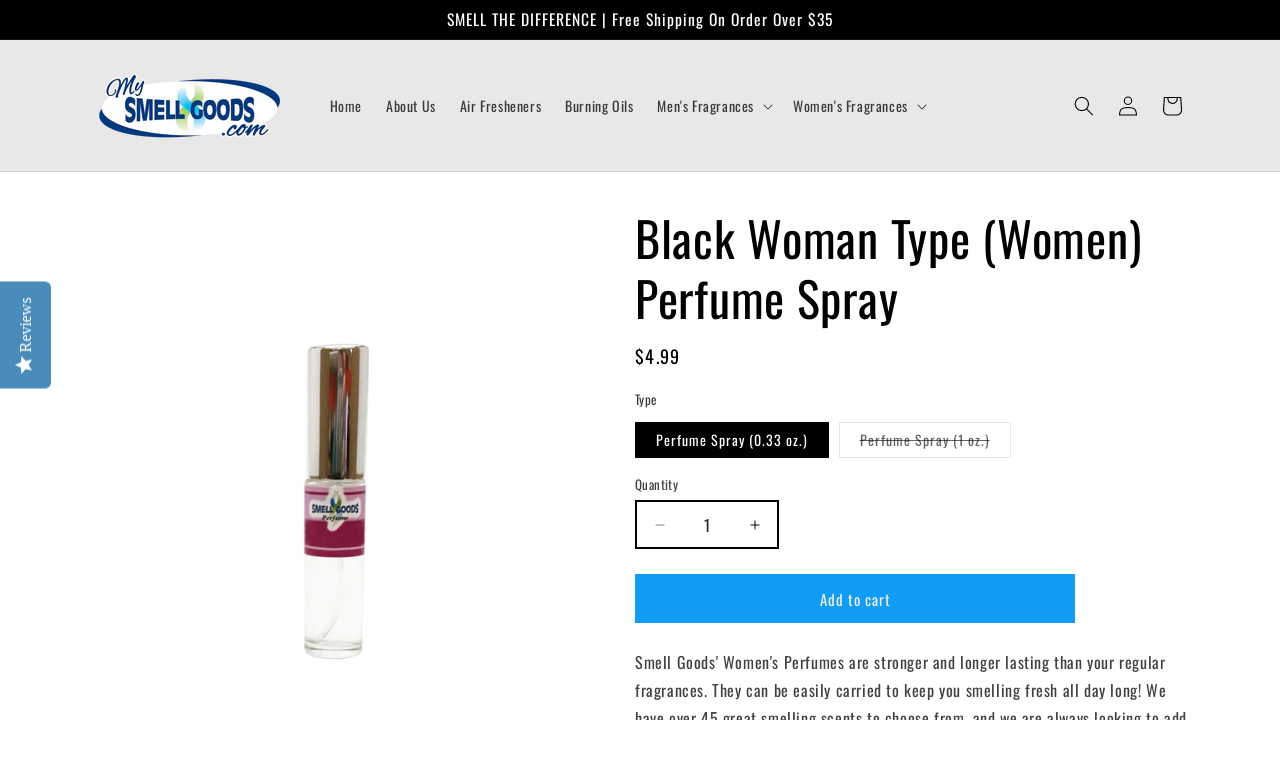

--- FILE ---
content_type: text/plain; charset=utf-8
request_url: https://sp-micro-proxy.b-cdn.net/micro?unique_id=smell-goods-oils.myshopify.com
body_size: 3777
content:
{"site":{"free_plan_limit_reached":false,"billing_status":null,"billing_active":true,"pricing_plan_required":false,"settings":{"proof_mobile_position":"Bottom","proof_desktop_position":"Bottom Left","proof_pop_size":"default","proof_start_delay_time":1,"proof_time_between":3,"proof_display_time":6,"proof_visible":false,"proof_cycle":true,"proof_mobile_enabled":true,"proof_desktop_enabled":true,"proof_tablet_enabled":null,"proof_locale":"en","proof_show_powered_by":false},"site_integrations":[{"id":"9979","enabled":true,"integration":{"name":"Shopify Add To Cart","handle":"shopify_storefront_add_to_cart","pro":false},"settings":{"proof_onclick_new_tab":null,"proof_exclude_pages":null,"proof_include_pages":[],"proof_display_pages_mode":"excluded","proof_minimum_activity_sessions":null,"proof_height":110,"proof_bottom":20,"proof_top":20,"proof_right":10,"proof_left":10,"proof_background_color":"#FFFFFF","proof_background_image_url":null,"proof_font_color":"#000000","proof_border_radius":1,"proof_padding_top":0,"proof_padding_bottom":0,"proof_padding_left":8,"proof_padding_right":16,"proof_icon_color":null,"proof_icon_background_color":null,"proof_hours_before_obscure":48,"proof_minimum_review_rating":5,"proof_highlights_color":"#fdcb6e","proof_display_review":true,"proof_show_review_on_hover":true,"proof_summary_time_range":1440,"proof_summary_minimum_count":10,"proof_show_media":false,"proof_show_message":false,"proof_media_url":null,"proof_media_position":null,"proof_nudge_click_url":null,"proof_icon_url":null,"proof_icon_mode":null,"proof_icon_enabled":false},"template":{"id":"36","body":{"top":"{{first_name}} in {{city}}, {{province}} {{country}}","middle":"Added to Cart {{product_title}}"},"raw_body":"<top>{{first_name}} in {{city}}, {{province}} {{country}}</top><middle>Added to Cart {{product_title}}</middle>","locale":"en"}},{"id":"9980","enabled":true,"integration":{"name":"Shopify Purchase","handle":"shopify_api_purchase","pro":false},"settings":{"proof_onclick_new_tab":null,"proof_exclude_pages":null,"proof_include_pages":[],"proof_display_pages_mode":"excluded","proof_minimum_activity_sessions":null,"proof_height":110,"proof_bottom":20,"proof_top":20,"proof_right":10,"proof_left":10,"proof_background_color":"#FFFFFF","proof_background_image_url":null,"proof_font_color":"#000000","proof_border_radius":1,"proof_padding_top":0,"proof_padding_bottom":0,"proof_padding_left":8,"proof_padding_right":16,"proof_icon_color":null,"proof_icon_background_color":null,"proof_hours_before_obscure":48,"proof_minimum_review_rating":5,"proof_highlights_color":"#fdcb6e","proof_display_review":true,"proof_show_review_on_hover":true,"proof_summary_time_range":1440,"proof_summary_minimum_count":10,"proof_show_media":false,"proof_show_message":false,"proof_media_url":null,"proof_media_position":null,"proof_nudge_click_url":null,"proof_icon_url":null,"proof_icon_mode":null,"proof_icon_enabled":false},"template":{"id":"4","body":{"top":"{{first_name}} in {{city}}, {{province}} {{country}}","middle":"Purchased {{product_title}}"},"raw_body":"<top>{{first_name}} in {{city}}, {{province}} {{country}}</top><middle>Purchased {{product_title}}</middle>","locale":"en"}}],"events":[{"id":"244215571","created_at":"2026-01-20T17:52:21.347Z","variables":{"first_name":"Someone","city":"Reidsville","province":"North Carolina","province_code":"NC","country":"United States","country_code":"US","product_title":"Clean Cotton (Type) Burning Oil"},"click_url":"https://mysmellgoods.com/products/clean-cotton-type-burning-oil","image_url":"https://cdn.shopify.com/s/files/1/0048/6958/7062/files/10.jpg?v=1718854048","product":{"id":"61144381","product_id":"7265098956934","title":"Clean Cotton (Type) Burning Oil","created_at":"2024-09-14T17:05:35.000Z","updated_at":"2025-09-19T11:17:15.386Z","published_at":"2024-09-14T17:05:35.000Z"},"site_integration":{"id":"9979","enabled":true,"integration":{"name":"Shopify Add To Cart","handle":"shopify_storefront_add_to_cart","pro":false},"template":{"id":"36","body":{"top":"{{first_name}} in {{city}}, {{province}} {{country}}","middle":"Added to Cart {{product_title}}"},"raw_body":"<top>{{first_name}} in {{city}}, {{province}} {{country}}</top><middle>Added to Cart {{product_title}}</middle>","locale":"en"}}},{"id":"244212599","created_at":"2026-01-20T16:32:56.147Z","variables":{"first_name":"Someone","city":"Pittsburgh","province":"Pennsylvania","province_code":"PA","country":"United States","country_code":"US","product_title":"Drakkar Noir Type (Men) Roll-On"},"click_url":"https://mysmellgoods.com/products/drakkar-noir-type-men-roll-on","image_url":"https://cdn.shopify.com/s/files/1/0048/6958/7062/products/Men_s_Roll-On_dc5c8e43-e24a-44a8-b71f-1fc5a6738d6b.jpg?v=1542583582","product":{"id":"457952","product_id":"2044671459446","title":"Drakkar Noir Type (Men) Roll-On","created_at":"2018-08-27T21:24:21.000Z","updated_at":"2025-11-15T12:23:34.152Z","published_at":"2022-05-17T21:32:04.000Z"},"site_integration":{"id":"9979","enabled":true,"integration":{"name":"Shopify Add To Cart","handle":"shopify_storefront_add_to_cart","pro":false},"template":{"id":"36","body":{"top":"{{first_name}} in {{city}}, {{province}} {{country}}","middle":"Added to Cart {{product_title}}"},"raw_body":"<top>{{first_name}} in {{city}}, {{province}} {{country}}</top><middle>Added to Cart {{product_title}}</middle>","locale":"en"}}},{"id":"244164406","created_at":null,"variables":{"first_name":"Someone","city":"Starkville","province":"Mississippi","province_code":"MS","country":"United States","country_code":"US","product_title":"Gain (Type) Burning Oil"},"click_url":"https://mysmellgoods.com/products/gain-type-burning-oil","image_url":"https://cdn.shopify.com/s/files/1/0048/6958/7062/files/10.jpg?v=1718854048","product":{"id":"61144391","product_id":"7265099645062","title":"Gain (Type) Burning Oil","created_at":"2024-09-14T17:09:56.000Z","updated_at":"2025-09-02T11:16:40.158Z","published_at":"2024-09-14T17:09:56.000Z"},"site_integration":{"id":"9979","enabled":true,"integration":{"name":"Shopify Add To Cart","handle":"shopify_storefront_add_to_cart","pro":false},"template":{"id":"36","body":{"top":"{{first_name}} in {{city}}, {{province}} {{country}}","middle":"Added to Cart {{product_title}}"},"raw_body":"<top>{{first_name}} in {{city}}, {{province}} {{country}}</top><middle>Added to Cart {{product_title}}</middle>","locale":"en"}}},{"id":"244132428","created_at":null,"variables":{"first_name":"Someone","city":"Decatur","province":"Georgia","province_code":"GA","country":"United States","country_code":"US","product_title":"Chanel Chance Type (Women) Roll-On"},"click_url":"https://mysmellgoods.com/products/chanel-chance-type-women-roll-on","image_url":"https://cdn.shopify.com/s/files/1/0048/6958/7062/products/Women_s_Roll-On_0488162e-4772-412b-bdd8-e635e7bf1fd5.jpg?v=1542862244","product":{"id":"457314","product_id":"2048270663798","title":"Chanel Chance Type (Women) Roll-On","created_at":"2018-08-29T00:44:10.000Z","updated_at":"2026-01-19T12:15:45.180Z","published_at":"2022-05-17T21:30:06.000Z"},"site_integration":{"id":"9980","enabled":true,"integration":{"name":"Shopify Purchase","handle":"shopify_api_purchase","pro":false},"template":{"id":"4","body":{"top":"{{first_name}} in {{city}}, {{province}} {{country}}","middle":"Purchased {{product_title}}"},"raw_body":"<top>{{first_name}} in {{city}}, {{province}} {{country}}</top><middle>Purchased {{product_title}}</middle>","locale":"en"}}},{"id":"244132158","created_at":null,"variables":{"first_name":"Someone","city":"Marietta","province":"Georgia","province_code":"GA","country":"United States","country_code":"US","product_title":"Chanel Chance Type (Women) Roll-On"},"click_url":"https://mysmellgoods.com/products/chanel-chance-type-women-roll-on","image_url":"https://cdn.shopify.com/s/files/1/0048/6958/7062/products/Women_s_Roll-On_0488162e-4772-412b-bdd8-e635e7bf1fd5.jpg?v=1542862244","product":{"id":"457314","product_id":"2048270663798","title":"Chanel Chance Type (Women) Roll-On","created_at":"2018-08-29T00:44:10.000Z","updated_at":"2026-01-19T12:15:45.180Z","published_at":"2022-05-17T21:30:06.000Z"},"site_integration":{"id":"9979","enabled":true,"integration":{"name":"Shopify Add To Cart","handle":"shopify_storefront_add_to_cart","pro":false},"template":{"id":"36","body":{"top":"{{first_name}} in {{city}}, {{province}} {{country}}","middle":"Added to Cart {{product_title}}"},"raw_body":"<top>{{first_name}} in {{city}}, {{province}} {{country}}</top><middle>Added to Cart {{product_title}}</middle>","locale":"en"}}},{"id":"244083976","created_at":null,"variables":{"first_name":"Someone","city":"Columbia","province":"Missouri","province_code":"MO","country":"United States","country_code":"US","product_title":"Cool Water Type (Men) Cologne Spray"},"click_url":"https://mysmellgoods.com/products/cool-water-type-men","image_url":"https://cdn.shopify.com/s/files/1/0048/6958/7062/products/Men_s_Cologne_-_Pocket_Pal_4e3058d8-cdf9-4e8d-9eee-4dca3dcbeb22.jpg?v=1542486606","product":{"id":"457494","product_id":"1484498010230","title":"Cool Water Type (Men) Cologne Spray","created_at":"2018-06-12T01:55:37.000Z","updated_at":"2026-01-18T12:15:29.510Z","published_at":"2022-05-17T21:31:48.000Z"},"site_integration":{"id":"9980","enabled":true,"integration":{"name":"Shopify Purchase","handle":"shopify_api_purchase","pro":false},"template":{"id":"4","body":{"top":"{{first_name}} in {{city}}, {{province}} {{country}}","middle":"Purchased {{product_title}}"},"raw_body":"<top>{{first_name}} in {{city}}, {{province}} {{country}}</top><middle>Purchased {{product_title}}</middle>","locale":"en"}}},{"id":"244079598","created_at":null,"variables":{"first_name":"Someone","city":"Philadelphia","province":"Pennsylvania","province_code":"PA","country":"United States","country_code":"US","product_title":"Black Love (Type) Burning Oil"},"click_url":"https://mysmellgoods.com/products/black-love-type","image_url":"https://cdn.shopify.com/s/files/1/0048/6958/7062/files/10.jpg?v=1718854048","product":{"id":"456924","product_id":"1478845694070","title":"Black Love (Type) Burning Oil","created_at":"2018-06-11T03:34:40.000Z","updated_at":"2025-11-26T12:50:10.866Z","published_at":"2022-03-15T01:37:19.000Z"},"site_integration":{"id":"9979","enabled":true,"integration":{"name":"Shopify Add To Cart","handle":"shopify_storefront_add_to_cart","pro":false},"template":{"id":"36","body":{"top":"{{first_name}} in {{city}}, {{province}} {{country}}","middle":"Added to Cart {{product_title}}"},"raw_body":"<top>{{first_name}} in {{city}}, {{province}} {{country}}</top><middle>Added to Cart {{product_title}}</middle>","locale":"en"}}},{"id":"244077840","created_at":null,"variables":{"first_name":"Someone","city":"Columbus","province":"Indiana","province_code":"IN","country":"United States","country_code":"US","product_title":"Cool Water Type (Men) Roll-On"},"click_url":"https://mysmellgoods.com/products/cool-water-type-men-roll-on","image_url":"https://cdn.shopify.com/s/files/1/0048/6958/7062/products/Men_s_Roll-On_b3ba46d1-ef82-4b58-89d6-5b075c5087c5.jpg?v=1542486688","product":{"id":"457487","product_id":"2044664840310","title":"Cool Water Type (Men) Roll-On","created_at":"2018-08-27T21:18:50.000Z","updated_at":"2025-12-20T12:19:58.434Z","published_at":"2022-05-17T21:32:02.000Z"},"site_integration":{"id":"9979","enabled":true,"integration":{"name":"Shopify Add To Cart","handle":"shopify_storefront_add_to_cart","pro":false},"template":{"id":"36","body":{"top":"{{first_name}} in {{city}}, {{province}} {{country}}","middle":"Added to Cart {{product_title}}"},"raw_body":"<top>{{first_name}} in {{city}}, {{province}} {{country}}</top><middle>Added to Cart {{product_title}}</middle>","locale":"en"}}},{"id":"244053444","created_at":null,"variables":{"first_name":"Someone","city":"Fishers","province":"Indiana","province_code":"IN","country":"United States","country_code":"US","product_title":"Cool Water Type (Men) Roll-On"},"click_url":"https://mysmellgoods.com/products/cool-water-type-men-roll-on","image_url":"https://cdn.shopify.com/s/files/1/0048/6958/7062/products/Men_s_Roll-On_b3ba46d1-ef82-4b58-89d6-5b075c5087c5.jpg?v=1542486688","product":{"id":"457487","product_id":"2044664840310","title":"Cool Water Type (Men) Roll-On","created_at":"2018-08-27T21:18:50.000Z","updated_at":"2025-12-20T12:19:58.434Z","published_at":"2022-05-17T21:32:02.000Z"},"site_integration":{"id":"9979","enabled":true,"integration":{"name":"Shopify Add To Cart","handle":"shopify_storefront_add_to_cart","pro":false},"template":{"id":"36","body":{"top":"{{first_name}} in {{city}}, {{province}} {{country}}","middle":"Added to Cart {{product_title}}"},"raw_body":"<top>{{first_name}} in {{city}}, {{province}} {{country}}</top><middle>Added to Cart {{product_title}}</middle>","locale":"en"}}},{"id":"244044223","created_at":null,"variables":{"first_name":"Someone","city":"Dillon","province":"South Carolina","province_code":"SC","country":"United States","country_code":"US","product_title":"Kush (Type) Burning Oil"},"click_url":"https://mysmellgoods.com/products/kush-type","image_url":"https://cdn.shopify.com/s/files/1/0048/6958/7062/files/10.jpg?v=1718854048","product":{"id":"459332","product_id":"1479005634678","title":"Kush (Type) Burning Oil","created_at":"2018-06-11T04:22:31.000Z","updated_at":"2025-10-05T11:15:30.652Z","published_at":"2023-01-15T02:23:35.000Z"},"site_integration":{"id":"9979","enabled":true,"integration":{"name":"Shopify Add To Cart","handle":"shopify_storefront_add_to_cart","pro":false},"template":{"id":"36","body":{"top":"{{first_name}} in {{city}}, {{province}} {{country}}","middle":"Added to Cart {{product_title}}"},"raw_body":"<top>{{first_name}} in {{city}}, {{province}} {{country}}</top><middle>Added to Cart {{product_title}}</middle>","locale":"en"}}},{"id":"244037891","created_at":null,"variables":{"first_name":"Someone","city":"Charlotte","province":"North Carolina","province_code":"NC","country":"United States","country_code":"US","product_title":"Chanel #5 Type (Women) Roll-On"},"click_url":"https://mysmellgoods.com/products/chanel-5-type-women-roll-on","image_url":"https://cdn.shopify.com/s/files/1/0048/6958/7062/products/Women_s_Roll-On_47f09c09-d844-42ff-8843-6849ea297d8a.jpg?v=1542862028","product":{"id":"457315","product_id":"2048267550838","title":"Chanel #5 Type (Women) Roll-On","created_at":"2018-08-29T00:41:49.000Z","updated_at":"2025-12-31T12:19:24.700Z","published_at":"2022-05-17T21:30:05.000Z"},"site_integration":{"id":"9980","enabled":true,"integration":{"name":"Shopify Purchase","handle":"shopify_api_purchase","pro":false},"template":{"id":"4","body":{"top":"{{first_name}} in {{city}}, {{province}} {{country}}","middle":"Purchased {{product_title}}"},"raw_body":"<top>{{first_name}} in {{city}}, {{province}} {{country}}</top><middle>Purchased {{product_title}}</middle>","locale":"en"}}},{"id":"244037501","created_at":null,"variables":{"first_name":"Someone","city":"Charlotte","province":"North Carolina","province_code":"NC","country":"United States","country_code":"US","product_title":"Nude by Rihanna Type (Women) Roll-On"},"click_url":"https://mysmellgoods.com/products/nude-by-bill-blass-type-women-roll-on-1","image_url":"https://cdn.shopify.com/s/files/1/0048/6958/7062/products/Women_s_Roll-On_f2ef5088-9ccb-452b-92e1-4af0d6c8dd76.jpg?v=1581278368","product":{"id":"22163392","product_id":"4408610717830","title":"Nude by Rihanna Type (Women) Roll-On","created_at":"2020-02-09T19:59:27.000Z","updated_at":"2026-01-17T12:15:13.298Z","published_at":"2023-01-15T02:24:03.000Z"},"site_integration":{"id":"9979","enabled":true,"integration":{"name":"Shopify Add To Cart","handle":"shopify_storefront_add_to_cart","pro":false},"template":{"id":"36","body":{"top":"{{first_name}} in {{city}}, {{province}} {{country}}","middle":"Added to Cart {{product_title}}"},"raw_body":"<top>{{first_name}} in {{city}}, {{province}} {{country}}</top><middle>Added to Cart {{product_title}}</middle>","locale":"en"}}},{"id":"244034560","created_at":null,"variables":{"first_name":"Someone","city":"Eureka","province":"California","province_code":"CA","country":"United States","country_code":"US","product_title":"Black Love (Type) Burning Oil"},"click_url":"https://mysmellgoods.com/products/black-love-type","image_url":"https://cdn.shopify.com/s/files/1/0048/6958/7062/files/10.jpg?v=1718854048","product":{"id":"456924","product_id":"1478845694070","title":"Black Love (Type) Burning Oil","created_at":"2018-06-11T03:34:40.000Z","updated_at":"2025-11-26T12:50:10.866Z","published_at":"2022-03-15T01:37:19.000Z"},"site_integration":{"id":"9979","enabled":true,"integration":{"name":"Shopify Add To Cart","handle":"shopify_storefront_add_to_cart","pro":false},"template":{"id":"36","body":{"top":"{{first_name}} in {{city}}, {{province}} {{country}}","middle":"Added to Cart {{product_title}}"},"raw_body":"<top>{{first_name}} in {{city}}, {{province}} {{country}}</top><middle>Added to Cart {{product_title}}</middle>","locale":"en"}}},{"id":"243944360","created_at":null,"variables":{"first_name":"Someone","city":"Marietta","province":"Georgia","province_code":"GA","country":"United States","country_code":"US","product_title":"Chanel Chance Type (Women) Roll-On"},"click_url":"https://mysmellgoods.com/products/chanel-chance-type-women-roll-on","image_url":"https://cdn.shopify.com/s/files/1/0048/6958/7062/products/Women_s_Roll-On_0488162e-4772-412b-bdd8-e635e7bf1fd5.jpg?v=1542862244","product":{"id":"457314","product_id":"2048270663798","title":"Chanel Chance Type (Women) Roll-On","created_at":"2018-08-29T00:44:10.000Z","updated_at":"2026-01-19T12:15:45.180Z","published_at":"2022-05-17T21:30:06.000Z"},"site_integration":{"id":"9979","enabled":true,"integration":{"name":"Shopify Add To Cart","handle":"shopify_storefront_add_to_cart","pro":false},"template":{"id":"36","body":{"top":"{{first_name}} in {{city}}, {{province}} {{country}}","middle":"Added to Cart {{product_title}}"},"raw_body":"<top>{{first_name}} in {{city}}, {{province}} {{country}}</top><middle>Added to Cart {{product_title}}</middle>","locale":"en"}}},{"id":"243917773","created_at":null,"variables":{"first_name":"Someone","city":"Burlington","province":"North Carolina","province_code":"NC","country":"United States","country_code":"US","product_title":"Wet Kisses (Type) Burning Oil"},"click_url":"https://mysmellgoods.com/products/wet-kisses-type","image_url":"https://cdn.shopify.com/s/files/1/0048/6958/7062/files/10.jpg?v=1718854048","product":{"id":"461164","product_id":"1479044104310","title":"Wet Kisses (Type) Burning Oil","created_at":"2018-06-11T04:32:37.000Z","updated_at":"2024-09-14T16:53:16.000Z","published_at":"2023-01-15T02:25:10.000Z"},"site_integration":{"id":"9979","enabled":true,"integration":{"name":"Shopify Add To Cart","handle":"shopify_storefront_add_to_cart","pro":false},"template":{"id":"36","body":{"top":"{{first_name}} in {{city}}, {{province}} {{country}}","middle":"Added to Cart {{product_title}}"},"raw_body":"<top>{{first_name}} in {{city}}, {{province}} {{country}}</top><middle>Added to Cart {{product_title}}</middle>","locale":"en"}}},{"id":"243897693","created_at":null,"variables":{"first_name":"Someone","city":"Washington","province":"District of Columbia","province_code":"DC","country":"United States","country_code":"US","product_title":"Lick Me All Over (Type) Air Freshener"},"click_url":"https://mysmellgoods.com/products/lick-me-all-over-type","image_url":"https://cdn.shopify.com/s/files/1/0048/6958/7062/files/LickMeAllOver.jpg?v=1721535869","product":{"id":"459476","product_id":"1478772785270","title":"Lick Me All Over (Type) Air Freshener","created_at":"2018-06-11T03:04:49.000Z","updated_at":"2025-06-30T15:29:34.827Z","published_at":"2023-01-15T02:23:40.000Z"},"site_integration":{"id":"9979","enabled":true,"integration":{"name":"Shopify Add To Cart","handle":"shopify_storefront_add_to_cart","pro":false},"template":{"id":"36","body":{"top":"{{first_name}} in {{city}}, {{province}} {{country}}","middle":"Added to Cart {{product_title}}"},"raw_body":"<top>{{first_name}} in {{city}}, {{province}} {{country}}</top><middle>Added to Cart {{product_title}}</middle>","locale":"en"}}},{"id":"243862609","created_at":null,"variables":{"first_name":"Someone","city":"Toledo","province":"Ohio","province_code":"OH","country":"United States","country_code":"US","product_title":"Power by 50 Cent Type (Men) Cologne Spray"},"click_url":"https://mysmellgoods.com/products/power-by-50-cent-type-men","image_url":"https://cdn.shopify.com/s/files/1/0048/6958/7062/products/Men_s_Cologne_-_Pocket_Pal_73d9ccfe-6896-4962-8d9c-4965758c10a9.jpg?v=1542688625","product":{"id":"460190","product_id":"1484917866614","title":"Power by 50 Cent Type (Men) Cologne Spray","created_at":"2018-06-12T02:43:29.000Z","updated_at":"2025-03-17T22:00:41.456Z","published_at":"2023-01-15T02:24:33.000Z"},"site_integration":{"id":"9979","enabled":true,"integration":{"name":"Shopify Add To Cart","handle":"shopify_storefront_add_to_cart","pro":false},"template":{"id":"36","body":{"top":"{{first_name}} in {{city}}, {{province}} {{country}}","middle":"Added to Cart {{product_title}}"},"raw_body":"<top>{{first_name}} in {{city}}, {{province}} {{country}}</top><middle>Added to Cart {{product_title}}</middle>","locale":"en"}}},{"id":"243855585","created_at":null,"variables":{"first_name":"Someone","city":"San Antonio","province":"Texas","province_code":"TX","country":"United States","country_code":"US","product_title":"Baby Phat Goddess Type (Women) Roll-On"},"click_url":"https://mysmellgoods.com/products/baby-phat-goddess-type-women-roll-on","image_url":"https://cdn.shopify.com/s/files/1/0048/6958/7062/products/Women_s_Roll-On_2577db74-ab8b-4fb3-a7d9-ac7b3c16d5f2.jpg?v=1542768533","product":{"id":"456624","product_id":"2048256868470","title":"Baby Phat Goddess Type (Women) Roll-On","created_at":"2018-08-29T00:34:57.000Z","updated_at":"2024-06-10T22:12:04.000Z","published_at":"2022-05-17T21:30:02.000Z"},"site_integration":{"id":"9979","enabled":true,"integration":{"name":"Shopify Add To Cart","handle":"shopify_storefront_add_to_cart","pro":false},"template":{"id":"36","body":{"top":"{{first_name}} in {{city}}, {{province}} {{country}}","middle":"Added to Cart {{product_title}}"},"raw_body":"<top>{{first_name}} in {{city}}, {{province}} {{country}}</top><middle>Added to Cart {{product_title}}</middle>","locale":"en"}}},{"id":"243851947","created_at":null,"variables":{"first_name":"Someone","city":"O'Fallon","province":"Missouri","province_code":"MO","country":"United States","country_code":"US","product_title":"Yellow Rose Air Freshener"},"click_url":"https://mysmellgoods.com/products/yellow-rose","image_url":"https://cdn.shopify.com/s/files/1/0048/6958/7062/files/YellowRose.jpg?v=1721535265","product":{"id":"461498","product_id":"1478088163446","title":"Yellow Rose Air Freshener","created_at":"2018-06-11T00:12:31.000Z","updated_at":"2025-12-14T23:42:09.166Z","published_at":"2023-01-15T02:25:25.000Z"},"site_integration":{"id":"9980","enabled":true,"integration":{"name":"Shopify Purchase","handle":"shopify_api_purchase","pro":false},"template":{"id":"4","body":{"top":"{{first_name}} in {{city}}, {{province}} {{country}}","middle":"Purchased {{product_title}}"},"raw_body":"<top>{{first_name}} in {{city}}, {{province}} {{country}}</top><middle>Purchased {{product_title}}</middle>","locale":"en"}}},{"id":"243851894","created_at":null,"variables":{"first_name":"Someone","city":"O'Fallon","province":"Missouri","province_code":"MO","country":"United States","country_code":"US","product_title":"Yellow Rose Air Freshener"},"click_url":"https://mysmellgoods.com/products/yellow-rose","image_url":"https://cdn.shopify.com/s/files/1/0048/6958/7062/files/YellowRose.jpg?v=1721535265","product":{"id":"461498","product_id":"1478088163446","title":"Yellow Rose Air Freshener","created_at":"2018-06-11T00:12:31.000Z","updated_at":"2025-12-14T23:42:09.166Z","published_at":"2023-01-15T02:25:25.000Z"},"site_integration":{"id":"9979","enabled":true,"integration":{"name":"Shopify Add To Cart","handle":"shopify_storefront_add_to_cart","pro":false},"template":{"id":"36","body":{"top":"{{first_name}} in {{city}}, {{province}} {{country}}","middle":"Added to Cart {{product_title}}"},"raw_body":"<top>{{first_name}} in {{city}}, {{province}} {{country}}</top><middle>Added to Cart {{product_title}}</middle>","locale":"en"}}},{"id":"243769589","created_at":null,"variables":{"first_name":"Someone","city":"Memphis","province":"Tennessee","province_code":"TN","country":"United States","country_code":"US","product_title":"Curve Kicks Type (Men) Cologne Spray"},"click_url":"https://mysmellgoods.com/products/curve-kicks-type-men","image_url":"https://cdn.shopify.com/s/files/1/0048/6958/7062/products/Men_s_Cologne_-_Pocket_Pal_bb7ccfc6-b666-4ad0-ba0e-ab109bf2bf10.jpg?v=1542487054","product":{"id":"457551","product_id":"1484503580790","title":"Curve Kicks Type (Men) Cologne Spray","created_at":"2018-06-12T01:56:55.000Z","updated_at":"2025-08-24T11:16:11.351Z","published_at":"2022-05-17T21:31:48.000Z"},"site_integration":{"id":"9979","enabled":true,"integration":{"name":"Shopify Add To Cart","handle":"shopify_storefront_add_to_cart","pro":false},"template":{"id":"36","body":{"top":"{{first_name}} in {{city}}, {{province}} {{country}}","middle":"Added to Cart {{product_title}}"},"raw_body":"<top>{{first_name}} in {{city}}, {{province}} {{country}}</top><middle>Added to Cart {{product_title}}</middle>","locale":"en"}}},{"id":"243742953","created_at":null,"variables":{"first_name":"Someone","city":"Lake Zurich","province":"Illinois","province_code":"IL","country":"United States","country_code":"US","product_title":"Black Chill (Type) Air Freshener"},"click_url":"https://mysmellgoods.com/products/black-chill-type-air-freshener","image_url":"https://cdn.shopify.com/s/files/1/0048/6958/7062/files/BlackChill.jpg?v=1720236696","product":{"id":"456822","product_id":"3932076572790","title":"Black Chill (Type) Air Freshener","created_at":"2019-07-19T04:04:16.000Z","updated_at":"2025-09-05T11:15:31.242Z","published_at":"2019-07-19T04:04:16.000Z"},"site_integration":{"id":"9979","enabled":true,"integration":{"name":"Shopify Add To Cart","handle":"shopify_storefront_add_to_cart","pro":false},"template":{"id":"36","body":{"top":"{{first_name}} in {{city}}, {{province}} {{country}}","middle":"Added to Cart {{product_title}}"},"raw_body":"<top>{{first_name}} in {{city}}, {{province}} {{country}}</top><middle>Added to Cart {{product_title}}</middle>","locale":"en"}}},{"id":"243707063","created_at":null,"variables":{"first_name":"Someone","city":"Helsinki","province":"Uusimaa","province_code":"18","country":"Finland","country_code":"FI","product_title":"New Ride Air Freshener"},"click_url":"https://mysmellgoods.com/products/new-ride-air-freshener","image_url":"https://cdn.shopify.com/s/files/1/0048/6958/7062/files/New_Ride_1.jpg?v=1733291318","product":{"id":"62017314","product_id":"7304417738886","title":"New Ride Air Freshener","created_at":"2024-12-04T05:26:21.000Z","updated_at":"2025-10-12T11:17:05.818Z","published_at":"2024-12-04T05:26:21.000Z"},"site_integration":{"id":"9979","enabled":true,"integration":{"name":"Shopify Add To Cart","handle":"shopify_storefront_add_to_cart","pro":false},"template":{"id":"36","body":{"top":"{{first_name}} in {{city}}, {{province}} {{country}}","middle":"Added to Cart {{product_title}}"},"raw_body":"<top>{{first_name}} in {{city}}, {{province}} {{country}}</top><middle>Added to Cart {{product_title}}</middle>","locale":"en"}}},{"id":"243687647","created_at":null,"variables":{"first_name":"Someone","city":"Chicago","province":"Illinois","province_code":"IL","country":"United States","country_code":"US","product_title":"Black Gold Air Freshener"},"click_url":"https://mysmellgoods.com/products/black-gold","image_url":"https://cdn.shopify.com/s/files/1/0048/6958/7062/files/4_68785ea8-04b1-48f0-a41c-8e2e5ab4f649.jpg?v=1721534500","product":{"id":"456848","product_id":"1478627754102","title":"Black Gold Air Freshener","created_at":"2018-06-11T02:13:04.000Z","updated_at":"2025-06-30T16:40:25.601Z","published_at":"2018-06-11T02:08:20.000Z"},"site_integration":{"id":"9979","enabled":true,"integration":{"name":"Shopify Add To Cart","handle":"shopify_storefront_add_to_cart","pro":false},"template":{"id":"36","body":{"top":"{{first_name}} in {{city}}, {{province}} {{country}}","middle":"Added to Cart {{product_title}}"},"raw_body":"<top>{{first_name}} in {{city}}, {{province}} {{country}}</top><middle>Added to Cart {{product_title}}</middle>","locale":"en"}}},{"id":"243662178","created_at":null,"variables":{"first_name":"Someone","city":"Richmond","province":"California","province_code":"CA","country":"United States","country_code":"US","product_title":"Aloha Orchid (Type) Burning Oil"},"click_url":"https://mysmellgoods.com/products/aloha-orchid-type-burning-oil","image_url":"https://cdn.shopify.com/s/files/1/0048/6958/7062/files/10.jpg?v=1718854048","product":{"id":"62016772","product_id":"7304380743814","title":"Aloha Orchid (Type) Burning Oil","created_at":"2024-12-04T03:33:05.000Z","updated_at":"2025-11-23T12:24:02.067Z","published_at":"2024-12-04T03:33:05.000Z"},"site_integration":{"id":"9980","enabled":true,"integration":{"name":"Shopify Purchase","handle":"shopify_api_purchase","pro":false},"template":{"id":"4","body":{"top":"{{first_name}} in {{city}}, {{province}} {{country}}","middle":"Purchased {{product_title}}"},"raw_body":"<top>{{first_name}} in {{city}}, {{province}} {{country}}</top><middle>Purchased {{product_title}}</middle>","locale":"en"}}}]}}